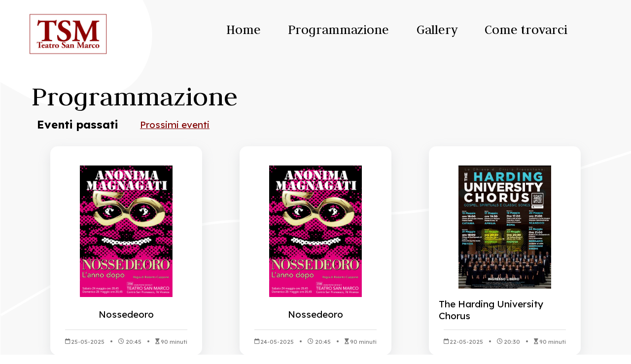

--- FILE ---
content_type: text/html; charset=utf-8
request_url: https://www.tsmvicenza.it/programmazione/eventi-passati?page=2
body_size: 4229
content:
<!doctype html>
<html lang="it">
    <head>
        <meta charset="utf-8">
        <meta http-equiv="X-UA-Compatible" content="IE=edge">
        <meta name="viewport" content="width=device-width, initial-scale=1">
        <title>Eventi passati | Teatro San Marco</title>
        <link rel="shortcut/icon" href="favico.ico">
        <link rel="preload" as="style" href="https://www.tsmvicenza.it/build/assets/main-edda868b.css" /><link rel="modulepreload" href="https://www.tsmvicenza.it/build/assets/site-d3551f78.js" /><link rel="stylesheet" href="https://www.tsmvicenza.it/build/assets/main-edda868b.css" /><script type="module" src="https://www.tsmvicenza.it/build/assets/site-d3551f78.js"></script>
        <script defer src='https://kit.fontawesome.com/4beb7b6fad.js' crossorigin='anonymous'></script>
        <title>Eventi passati | Teatro san Marco</title>
<meta name="description" content="Eventi passati" />
<meta property="og:type" content="website" />
<meta property="og:title" content="Eventi passati" />
<meta property="og:description" content="Eventi passati" />
<meta property="og:url" content="https://www.tsmvicenza.it/programmazione/eventi-passati?page=2" />
<meta property="og:site_name" content="Teatro san Marco" />
<meta property="og:locale" content="en_US" />
<meta name="twitter:card" content="summary_large_image" />
<meta name="twitter:title" content="Eventi passati" />
<meta name="twitter:description" content="Eventi passati" />
<link href="https://www.tsmvicenza.it/" rel="home" />
<link href="https://www.tsmvicenza.it/programmazione/eventi-passati?page=2" rel="canonical" />
<link href="https://www.tsmvicenza.it/programmazione/eventi-passati" rel="prev" />
<link href="https://www.tsmvicenza.it/programmazione/eventi-passati?page=3" rel="next" />
<link type="text/plain" rel="author" href="https://www.tsmvicenza.it/humans.txt" />
    </head>
    <body>
        <div class="container">
            <nav>
    <a href="/">
        <img class="logo" src="/assets/img/logo.png">
    </a>

    <div class="menu-wrapper">
        <li class="mobile-menu-controller"><i class="fa-solid fa-bars"></i></li>
    <ul class="menu">
        
            <li class="link"><a class="menu-link" href="/"> Home </a></li>
        
            <li class="link"><a class="menu-link" href="/programmazione"> Programmazione </a></li>
        
            <li class="link"><a class="menu-link" href="/gallery"> Gallery </a></li>
        
            <li class="link"><a class="menu-link" href="/come-trovarci"> Come trovarci </a></li>
        
    </ul>
    </div>
     


</nav>
            <div class="content">
                <div>
    <h2>Programmazione</h2>

    <div class="programmazione-nav">
        <h3>Eventi passati</h3>
        <a href="/programmazione">Prossimi eventi</a>
    </div>

    <div class="eventi">

        


        
            
                <a class="scheda-evento fade-in" href="/programmazione/nossedeoro2">
                    <figure class="evento-image">
                        <img src="/covers/nossedeoro-l'anno-dopo-1741858218.jpg">
                    </figure>
                    <div class="scheda-evento-header">
                        Nossedeoro
                    </div>
                    <div class="scheda-evento-footer">
                        <div class="scheda-evento-meta">
                            <i class="fa-regular fa-calendar"></i>
                            25-05-2025
                        </div>
                        <div class="scheda-evento-meta">
                            <i class="fa-regular fa-clock"></i>
                            20:45
                        </div>
                        <div class="scheda-evento-meta">
                            <i class="fa-solid fa-hourglass-start"></i>
                            90 minuti
                        </div>
                    </div>
                </a>
            
                <a class="scheda-evento fade-in" href="/programmazione/nossedeoro1">
                    <figure class="evento-image">
                        <img src="/covers/nossedeoro-l'anno-dopo.jpg">
                    </figure>
                    <div class="scheda-evento-header">
                        Nossedeoro
                    </div>
                    <div class="scheda-evento-footer">
                        <div class="scheda-evento-meta">
                            <i class="fa-regular fa-calendar"></i>
                            24-05-2025
                        </div>
                        <div class="scheda-evento-meta">
                            <i class="fa-regular fa-clock"></i>
                            20:45
                        </div>
                        <div class="scheda-evento-meta">
                            <i class="fa-solid fa-hourglass-start"></i>
                            90 minuti
                        </div>
                    </div>
                </a>
            
                <a class="scheda-evento fade-in" href="/programmazione/the-harding-university-chorus">
                    <figure class="evento-image">
                        <img src="/covers/img_0553.jpeg">
                    </figure>
                    <div class="scheda-evento-header">
                        The Harding University Chorus
                    </div>
                    <div class="scheda-evento-footer">
                        <div class="scheda-evento-meta">
                            <i class="fa-regular fa-calendar"></i>
                            22-05-2025
                        </div>
                        <div class="scheda-evento-meta">
                            <i class="fa-regular fa-clock"></i>
                            20:30
                        </div>
                        <div class="scheda-evento-meta">
                            <i class="fa-solid fa-hourglass-start"></i>
                            90 minuti
                        </div>
                    </div>
                </a>
            
                <a class="scheda-evento fade-in" href="/programmazione/mercoledi-con-beethoven-giorgio6-agazzi">
                    <figure class="evento-image">
                        <img src="/covers/locandina-digitale-giorgio-agazzi-1730374919.jpg">
                    </figure>
                    <div class="scheda-evento-header">
                        Mercoledì con Beethoven - Giorgio Agazzi
                    </div>
                    <div class="scheda-evento-footer">
                        <div class="scheda-evento-meta">
                            <i class="fa-regular fa-calendar"></i>
                            21-05-2025
                        </div>
                        <div class="scheda-evento-meta">
                            <i class="fa-regular fa-clock"></i>
                            20:30
                        </div>
                        <div class="scheda-evento-meta">
                            <i class="fa-solid fa-hourglass-start"></i>
                            120 minuti
                        </div>
                    </div>
                </a>
            
                <a class="scheda-evento fade-in" href="/programmazione/vicenza-burlesque-festival-2025">
                    <figure class="evento-image">
                        <img src="/covers/locandine-vicenza-burlesque-festival--ridotta-22025_20250227_134001_0000-copia.png">
                    </figure>
                    <div class="scheda-evento-header">
                        Vicenza Burlesque Festival 2025
                    </div>
                    <div class="scheda-evento-footer">
                        <div class="scheda-evento-meta">
                            <i class="fa-regular fa-calendar"></i>
                            17-05-2025
                        </div>
                        <div class="scheda-evento-meta">
                            <i class="fa-regular fa-clock"></i>
                            20:30
                        </div>
                        <div class="scheda-evento-meta">
                            <i class="fa-solid fa-hourglass-start"></i>
                            120 minuti
                        </div>
                    </div>
                </a>
            
                <a class="scheda-evento fade-in" href="/programmazione/in-tempesta">
                    <figure class="evento-image">
                        <img src="/covers/progetto-senza-titolo-(1)_page-0001.jpg">
                    </figure>
                    <div class="scheda-evento-header">
                        In tempesta
                    </div>
                    <div class="scheda-evento-footer">
                        <div class="scheda-evento-meta">
                            <i class="fa-regular fa-calendar"></i>
                            15-05-2025
                        </div>
                        <div class="scheda-evento-meta">
                            <i class="fa-regular fa-clock"></i>
                            20:00
                        </div>
                        <div class="scheda-evento-meta">
                            <i class="fa-solid fa-hourglass-start"></i>
                            90 minuti
                        </div>
                    </div>
                </a>
            
                <a class="scheda-evento fade-in" href="/programmazione/mercoledi-con-beethoven-giorgio5-agazzi">
                    <figure class="evento-image">
                        <img src="/covers/locandina-digitale-giorgio-agazzi-1730374859.jpg">
                    </figure>
                    <div class="scheda-evento-header">
                        Mercoledì con Beethoven - Giorgio Agazzi
                    </div>
                    <div class="scheda-evento-footer">
                        <div class="scheda-evento-meta">
                            <i class="fa-regular fa-calendar"></i>
                            14-05-2025
                        </div>
                        <div class="scheda-evento-meta">
                            <i class="fa-regular fa-clock"></i>
                            20:30
                        </div>
                        <div class="scheda-evento-meta">
                            <i class="fa-solid fa-hourglass-start"></i>
                            120 minuti
                        </div>
                    </div>
                </a>
            
                <a class="scheda-evento fade-in" href="/programmazione/lamore-e-un-circo">
                    <figure class="evento-image">
                        <img src="/covers/whatsapp-image-2025-04-15-at-11.35.13.jpeg">
                    </figure>
                    <div class="scheda-evento-header">
                        L'amore è un circo
                    </div>
                    <div class="scheda-evento-footer">
                        <div class="scheda-evento-meta">
                            <i class="fa-regular fa-calendar"></i>
                            13-05-2025
                        </div>
                        <div class="scheda-evento-meta">
                            <i class="fa-regular fa-clock"></i>
                            19:00
                        </div>
                        <div class="scheda-evento-meta">
                            <i class="fa-solid fa-hourglass-start"></i>
                            90 minuti
                        </div>
                    </div>
                </a>
            
                <a class="scheda-evento fade-in" href="/programmazione/lultimo-spettacolo">
                    <figure class="evento-image">
                        <img src="/covers/whatsapp-image-2025-03-05-at-14.33.21-1742461783.jpeg">
                    </figure>
                    <div class="scheda-evento-header">
                        L'ultimo spettacolo
                    </div>
                    <div class="scheda-evento-footer">
                        <div class="scheda-evento-meta">
                            <i class="fa-regular fa-calendar"></i>
                            10-05-2025
                        </div>
                        <div class="scheda-evento-meta">
                            <i class="fa-regular fa-clock"></i>
                            21:00
                        </div>
                        <div class="scheda-evento-meta">
                            <i class="fa-solid fa-hourglass-start"></i>
                            120 minuti
                        </div>
                    </div>
                </a>
            
                <a class="scheda-evento fade-in" href="/programmazione/mercoledi-con-beethoven-giorgio4-agazzi">
                    <figure class="evento-image">
                        <img src="/covers/locandina-digitale-giorgio-agazzi-1730374654.jpg">
                    </figure>
                    <div class="scheda-evento-header">
                        Mercoledì con Beethoven - Giorgio Agazzi
                    </div>
                    <div class="scheda-evento-footer">
                        <div class="scheda-evento-meta">
                            <i class="fa-regular fa-calendar"></i>
                            07-05-2025
                        </div>
                        <div class="scheda-evento-meta">
                            <i class="fa-regular fa-clock"></i>
                            20:30
                        </div>
                        <div class="scheda-evento-meta">
                            <i class="fa-solid fa-hourglass-start"></i>
                            120 minuti
                        </div>
                    </div>
                </a>
            
                <a class="scheda-evento fade-in" href="/programmazione/mercoledi-con-beethoven-giorgio3-agazzi">
                    <figure class="evento-image">
                        <img src="/covers/locandina-digitale-giorgio-agazzi-1730374544.jpg">
                    </figure>
                    <div class="scheda-evento-header">
                        Mercoledì con Beethoven - Giorgio Agazzi
                    </div>
                    <div class="scheda-evento-footer">
                        <div class="scheda-evento-meta">
                            <i class="fa-regular fa-calendar"></i>
                            30-04-2025
                        </div>
                        <div class="scheda-evento-meta">
                            <i class="fa-regular fa-clock"></i>
                            20:30
                        </div>
                        <div class="scheda-evento-meta">
                            <i class="fa-solid fa-hourglass-start"></i>
                            120 minuti
                        </div>
                    </div>
                </a>
            
                <a class="scheda-evento fade-in" href="/programmazione/amici-per-sempre-pooh-tri">
                    <figure class="evento-image">
                        <img src="/covers/whatsapp-image-2025-03-28-at-15.58.05.jpeg">
                    </figure>
                    <div class="scheda-evento-header">
                        Amici Per Sempre - Pooh tribute band
                    </div>
                    <div class="scheda-evento-footer">
                        <div class="scheda-evento-meta">
                            <i class="fa-regular fa-calendar"></i>
                            24-04-2025
                        </div>
                        <div class="scheda-evento-meta">
                            <i class="fa-regular fa-clock"></i>
                            21:00
                        </div>
                        <div class="scheda-evento-meta">
                            <i class="fa-solid fa-hourglass-start"></i>
                            105 minuti
                        </div>
                    </div>
                </a>
            
                <a class="scheda-evento fade-in" href="/programmazione/mercoledi-con-beethoven-giorgio2-agazzi">
                    <figure class="evento-image">
                        <img src="/covers/locandina-digitale-giorgio-agazzi-1730374413.jpg">
                    </figure>
                    <div class="scheda-evento-header">
                        Mercoledì con Beethoven - Giorgio Agazzi
                    </div>
                    <div class="scheda-evento-footer">
                        <div class="scheda-evento-meta">
                            <i class="fa-regular fa-calendar"></i>
                            23-04-2025
                        </div>
                        <div class="scheda-evento-meta">
                            <i class="fa-regular fa-clock"></i>
                            20:30
                        </div>
                        <div class="scheda-evento-meta">
                            <i class="fa-solid fa-hourglass-start"></i>
                            120 minuti
                        </div>
                    </div>
                </a>
            
                <a class="scheda-evento fade-in" href="/programmazione/https-ticket-cinebot-it-s-marco-evento-190_l-inizio-d-un-sogno">
                    <figure class="evento-image">
                        <img src="/covers/whatsapp-image-2025-02-17-at-16.14.21.jpeg">
                    </figure>
                    <div class="scheda-evento-header">
                        L'inizio d'un Sogno
                    </div>
                    <div class="scheda-evento-footer">
                        <div class="scheda-evento-meta">
                            <i class="fa-regular fa-calendar"></i>
                            17-04-2025
                        </div>
                        <div class="scheda-evento-meta">
                            <i class="fa-regular fa-clock"></i>
                            21:00
                        </div>
                        <div class="scheda-evento-meta">
                            <i class="fa-solid fa-hourglass-start"></i>
                            80 minuti
                        </div>
                    </div>
                </a>
            
                <a class="scheda-evento fade-in" href="/programmazione/mercoledi-con-beethoven-giorgio1-agazzi">
                    <figure class="evento-image">
                        <img src="/covers/locandina-digitale-giorgio-agazzi-1730374024.jpg">
                    </figure>
                    <div class="scheda-evento-header">
                        Mercoledì con Beethoven - Giorgio Agazzi
                    </div>
                    <div class="scheda-evento-footer">
                        <div class="scheda-evento-meta">
                            <i class="fa-regular fa-calendar"></i>
                            16-04-2025
                        </div>
                        <div class="scheda-evento-meta">
                            <i class="fa-regular fa-clock"></i>
                            20:30
                        </div>
                        <div class="scheda-evento-meta">
                            <i class="fa-solid fa-hourglass-start"></i>
                            120 minuti
                        </div>
                    </div>
                </a>
            
                <a class="scheda-evento fade-in" href="/programmazione/vicenza-via-della-musica-ma-che-spettacolo-di-musica">
                    <figure class="evento-image">
                        <img src="/covers/012-via-della-musica-comune-11.03-(1)_page-0001.jpg">
                    </figure>
                    <div class="scheda-evento-header">
                        VICENZA, Via della Musica: Ma che spettacolo di Musica!
                    </div>
                    <div class="scheda-evento-footer">
                        <div class="scheda-evento-meta">
                            <i class="fa-regular fa-calendar"></i>
                            12-04-2025
                        </div>
                        <div class="scheda-evento-meta">
                            <i class="fa-regular fa-clock"></i>
                            20:30
                        </div>
                        <div class="scheda-evento-meta">
                            <i class="fa-solid fa-hourglass-start"></i>
                            120 minuti
                        </div>
                    </div>
                </a>
            
                <a class="scheda-evento fade-in" href="/programmazione/xiv-concorso-pianistico-nazionale-premio-lamberto-brunelli-1">
                    <figure class="evento-image">
                        <img src="/covers/1744111932749-c452b59f-977b-4344-9779-ffc50fde9f42_1.jpg">
                    </figure>
                    <div class="scheda-evento-header">
                        XIV Concorso pianistico nazionale premio Lamberto Brunelli
                    </div>
                    <div class="scheda-evento-footer">
                        <div class="scheda-evento-meta">
                            <i class="fa-regular fa-calendar"></i>
                            11-04-2025
                        </div>
                        <div class="scheda-evento-meta">
                            <i class="fa-regular fa-clock"></i>
                            15:00
                        </div>
                        <div class="scheda-evento-meta">
                            <i class="fa-solid fa-hourglass-start"></i>
                            240 minuti
                        </div>
                    </div>
                </a>
            
                <a class="scheda-evento fade-in" href="/programmazione/xiv-concorso-pianistico-nazionale-premio-lamberto-brunelli">
                    <figure class="evento-image">
                        <img src="/covers/1744111932749-c452b59f-977b-4344-9779-ffc50fde9f42_1.jpg">
                    </figure>
                    <div class="scheda-evento-header">
                        XIV Concorso pianistico nazionale premio Lamberto Brunelli
                    </div>
                    <div class="scheda-evento-footer">
                        <div class="scheda-evento-meta">
                            <i class="fa-regular fa-calendar"></i>
                            11-04-2025
                        </div>
                        <div class="scheda-evento-meta">
                            <i class="fa-regular fa-clock"></i>
                            08:00
                        </div>
                        <div class="scheda-evento-meta">
                            <i class="fa-solid fa-hourglass-start"></i>
                            240 minuti
                        </div>
                    </div>
                </a>
            
                <a class="scheda-evento fade-in" href="/programmazione/mercoledi-con-beethoven-giorgio-agazzi">
                    <figure class="evento-image">
                        <img src="/covers/locandina-digitale-giorgio-agazzi.jpg">
                    </figure>
                    <div class="scheda-evento-header">
                        Mercoledì con Beethoven - Giorgio Agazzi
                    </div>
                    <div class="scheda-evento-footer">
                        <div class="scheda-evento-meta">
                            <i class="fa-regular fa-calendar"></i>
                            09-04-2025
                        </div>
                        <div class="scheda-evento-meta">
                            <i class="fa-regular fa-clock"></i>
                            20:30
                        </div>
                        <div class="scheda-evento-meta">
                            <i class="fa-solid fa-hourglass-start"></i>
                            120 minuti
                        </div>
                    </div>
                </a>
            
                <a class="scheda-evento fade-in" href="/programmazione/artemisia-gentileschi-il-processo">
                    <figure class="evento-image">
                        <img src="/covers/artemisia-locandina-s.marco_page-0001.jpg">
                    </figure>
                    <div class="scheda-evento-header">
                        Artemisia Gentileschi - Il processo
                    </div>
                    <div class="scheda-evento-footer">
                        <div class="scheda-evento-meta">
                            <i class="fa-regular fa-calendar"></i>
                            06-04-2025
                        </div>
                        <div class="scheda-evento-meta">
                            <i class="fa-regular fa-clock"></i>
                            17:00
                        </div>
                        <div class="scheda-evento-meta">
                            <i class="fa-solid fa-hourglass-start"></i>
                            90 minuti
                        </div>
                    </div>
                </a>
            
                <a class="scheda-evento fade-in" href="/programmazione/autismo-asperger-e-lavoro-working-progress">
                    <figure class="evento-image">
                        <img src="/covers/storia-stato-locandina-aspie-meeting-aprile-2025.jpg">
                    </figure>
                    <div class="scheda-evento-header">
                        Autismo/Asperger e lavoro - Working progress
                    </div>
                    <div class="scheda-evento-footer">
                        <div class="scheda-evento-meta">
                            <i class="fa-regular fa-calendar"></i>
                            05-04-2025
                        </div>
                        <div class="scheda-evento-meta">
                            <i class="fa-regular fa-clock"></i>
                            09:30
                        </div>
                        <div class="scheda-evento-meta">
                            <i class="fa-solid fa-hourglass-start"></i>
                            180 minuti
                        </div>
                    </div>
                </a>
            
                <a class="scheda-evento fade-in" href="/programmazione/il-coraggio-della-pace">
                    <figure class="evento-image">
                        <img src="/covers/photo-2025-03-06-13-39-59.jpg">
                    </figure>
                    <div class="scheda-evento-header">
                        Il coraggio della pace
                    </div>
                    <div class="scheda-evento-footer">
                        <div class="scheda-evento-meta">
                            <i class="fa-regular fa-calendar"></i>
                            30-03-2025
                        </div>
                        <div class="scheda-evento-meta">
                            <i class="fa-regular fa-clock"></i>
                            17:30
                        </div>
                        <div class="scheda-evento-meta">
                            <i class="fa-solid fa-hourglass-start"></i>
                            120 minuti
                        </div>
                    </div>
                </a>
            
                <a class="scheda-evento fade-in" href="/programmazione/hostres">
                    <figure class="evento-image">
                        <img src="/covers/locandina-hostress-70x100-2023_page-0001.jpg">
                    </figure>
                    <div class="scheda-evento-header">
                        Hostress
                    </div>
                    <div class="scheda-evento-footer">
                        <div class="scheda-evento-meta">
                            <i class="fa-regular fa-calendar"></i>
                            29-03-2025
                        </div>
                        <div class="scheda-evento-meta">
                            <i class="fa-regular fa-clock"></i>
                            21:00
                        </div>
                        <div class="scheda-evento-meta">
                            <i class="fa-solid fa-hourglass-start"></i>
                            120 minuti
                        </div>
                    </div>
                </a>
            
                <a class="scheda-evento fade-in" href="/programmazione/corpi-in-movimento">
                    <figure class="evento-image">
                        <img src="/covers/locandina-corpi-in-movimento.png">
                    </figure>
                    <div class="scheda-evento-header">
                        Corpi in movimento
                    </div>
                    <div class="scheda-evento-footer">
                        <div class="scheda-evento-meta">
                            <i class="fa-regular fa-calendar"></i>
                            23-03-2025
                        </div>
                        <div class="scheda-evento-meta">
                            <i class="fa-regular fa-clock"></i>
                            17:00
                        </div>
                        <div class="scheda-evento-meta">
                            <i class="fa-solid fa-hourglass-start"></i>
                            75 minuti
                        </div>
                    </div>
                </a>
            
                <a class="scheda-evento fade-in" href="/programmazione/uomini-e-topi">
                    <figure class="evento-image">
                        <img src="/covers/img-20250320-wa0018-(1).jpg">
                    </figure>
                    <div class="scheda-evento-header">
                        Uomini e topi
                    </div>
                    <div class="scheda-evento-footer">
                        <div class="scheda-evento-meta">
                            <i class="fa-regular fa-calendar"></i>
                            22-03-2025
                        </div>
                        <div class="scheda-evento-meta">
                            <i class="fa-regular fa-clock"></i>
                            21:00
                        </div>
                        <div class="scheda-evento-meta">
                            <i class="fa-solid fa-hourglass-start"></i>
                            90 minuti
                        </div>
                    </div>
                </a>
            
                <a class="scheda-evento fade-in" href="/programmazione/tom-dick-harry">
                    <figure class="evento-image">
                        <img src="/covers/ridotta.png">
                    </figure>
                    <div class="scheda-evento-header">
                        Tom, Dick, Harry
                    </div>
                    <div class="scheda-evento-footer">
                        <div class="scheda-evento-meta">
                            <i class="fa-regular fa-calendar"></i>
                            15-03-2025
                        </div>
                        <div class="scheda-evento-meta">
                            <i class="fa-regular fa-clock"></i>
                            21:00
                        </div>
                        <div class="scheda-evento-meta">
                            <i class="fa-solid fa-hourglass-start"></i>
                            90 minuti
                        </div>
                    </div>
                </a>
            
                <a class="scheda-evento fade-in" href="/programmazione/fate-il-vostro-gioco">
                    <figure class="evento-image">
                        <img src="/covers/locandina_300x650mm_1.jpg">
                    </figure>
                    <div class="scheda-evento-header">
                        Fate il nostro gioco
                    </div>
                    <div class="scheda-evento-footer">
                        <div class="scheda-evento-meta">
                            <i class="fa-regular fa-calendar"></i>
                            13-03-2025
                        </div>
                        <div class="scheda-evento-meta">
                            <i class="fa-regular fa-clock"></i>
                            20:30
                        </div>
                        <div class="scheda-evento-meta">
                            <i class="fa-solid fa-hourglass-start"></i>
                            90 minuti
                        </div>
                    </div>
                </a>
            
                <a class="scheda-evento fade-in" href="/programmazione/stand-up-comedy-pota-boyz">
                    <figure class="evento-image">
                        <img src="/covers/pota-boyz-vicenza-(ig-story).png">
                    </figure>
                    <div class="scheda-evento-header">
                        Stand Up comedy - POTA BOYZ
                    </div>
                    <div class="scheda-evento-footer">
                        <div class="scheda-evento-meta">
                            <i class="fa-regular fa-calendar"></i>
                            09-03-2025
                        </div>
                        <div class="scheda-evento-meta">
                            <i class="fa-regular fa-clock"></i>
                            20:30
                        </div>
                        <div class="scheda-evento-meta">
                            <i class="fa-solid fa-hourglass-start"></i>
                            120 minuti
                        </div>
                    </div>
                </a>
            
                <a class="scheda-evento fade-in" href="/programmazione/matrimoni-sospesi">
                    <figure class="evento-image">
                        <img src="/covers/1000407794.jpg">
                    </figure>
                    <div class="scheda-evento-header">
                        Matrimoni Sospesi
                    </div>
                    <div class="scheda-evento-footer">
                        <div class="scheda-evento-meta">
                            <i class="fa-regular fa-calendar"></i>
                            08-03-2025
                        </div>
                        <div class="scheda-evento-meta">
                            <i class="fa-regular fa-clock"></i>
                            21:00
                        </div>
                        <div class="scheda-evento-meta">
                            <i class="fa-solid fa-hourglass-start"></i>
                            90 minuti
                        </div>
                    </div>
                </a>
            
                <a class="scheda-evento fade-in" href="/programmazione/un-palco-alloperetta">
                    <figure class="evento-image">
                        <img src="/covers/img_20250219_125526.jpg">
                    </figure>
                    <div class="scheda-evento-header">
                        Un palco all'operetta
                    </div>
                    <div class="scheda-evento-footer">
                        <div class="scheda-evento-meta">
                            <i class="fa-regular fa-calendar"></i>
                            02-03-2025
                        </div>
                        <div class="scheda-evento-meta">
                            <i class="fa-regular fa-clock"></i>
                            17:00
                        </div>
                        <div class="scheda-evento-meta">
                            <i class="fa-solid fa-hourglass-start"></i>
                            90 minuti
                        </div>
                    </div>
                </a>
            
                <a class="scheda-evento fade-in" href="/programmazione/la-piccola-citta">
                    <figure class="evento-image">
                        <img src="/covers/locandina-piccola-citta-vicenza.jpg">
                    </figure>
                    <div class="scheda-evento-header">
                        La piccola città
                    </div>
                    <div class="scheda-evento-footer">
                        <div class="scheda-evento-meta">
                            <i class="fa-regular fa-calendar"></i>
                            01-03-2025
                        </div>
                        <div class="scheda-evento-meta">
                            <i class="fa-regular fa-clock"></i>
                            21:00
                        </div>
                        <div class="scheda-evento-meta">
                            <i class="fa-solid fa-hourglass-start"></i>
                            90 minuti
                        </div>
                    </div>
                </a>
            
                <a class="scheda-evento fade-in" href="/programmazione/avantintrio">
                    <figure class="evento-image">
                        <img src="/covers/senza-nome-copia.png">
                    </figure>
                    <div class="scheda-evento-header">
                        AVANTINTRIO
                    </div>
                    <div class="scheda-evento-footer">
                        <div class="scheda-evento-meta">
                            <i class="fa-regular fa-calendar"></i>
                            28-02-2025
                        </div>
                        <div class="scheda-evento-meta">
                            <i class="fa-regular fa-clock"></i>
                            21:15
                        </div>
                        <div class="scheda-evento-meta">
                            <i class="fa-solid fa-hourglass-start"></i>
                            110 minuti
                        </div>
                    </div>
                </a>
            
                <a class="scheda-evento fade-in" href="/programmazione/il-sogno-dellon-largaspugna">
                    <figure class="evento-image">
                        <img src="/covers/whatsapp-image-2025-02-20-at-13.06.15.jpeg">
                    </figure>
                    <div class="scheda-evento-header">
                        Il sogno dell'On. Largaspugna
                    </div>
                    <div class="scheda-evento-footer">
                        <div class="scheda-evento-meta">
                            <i class="fa-regular fa-calendar"></i>
                            22-02-2025
                        </div>
                        <div class="scheda-evento-meta">
                            <i class="fa-regular fa-clock"></i>
                            21:00
                        </div>
                        <div class="scheda-evento-meta">
                            <i class="fa-solid fa-hourglass-start"></i>
                            90 minuti
                        </div>
                    </div>
                </a>
            
                <a class="scheda-evento fade-in" href="/programmazione/beatlestory-the-fabulous-tribute-show">
                    <figure class="evento-image">
                        <img src="/covers/70x100-help.jpg">
                    </figure>
                    <div class="scheda-evento-header">
                        BEATLESTORY
                    </div>
                    <div class="scheda-evento-footer">
                        <div class="scheda-evento-meta">
                            <i class="fa-regular fa-calendar"></i>
                            16-02-2025
                        </div>
                        <div class="scheda-evento-meta">
                            <i class="fa-regular fa-clock"></i>
                            17:00
                        </div>
                        <div class="scheda-evento-meta">
                            <i class="fa-solid fa-hourglass-start"></i>
                            120 minuti
                        </div>
                    </div>
                </a>
            
                <a class="scheda-evento fade-in" href="/programmazione/romanzo-breve">
                    <figure class="evento-image">
                        <img src="/covers/locandina-romanzo-breve-neutra-aggiorn-al-11-feb-1739443148.png">
                    </figure>
                    <div class="scheda-evento-header">
                        Romanzo breve
                    </div>
                    <div class="scheda-evento-footer">
                        <div class="scheda-evento-meta">
                            <i class="fa-regular fa-calendar"></i>
                            15-02-2025
                        </div>
                        <div class="scheda-evento-meta">
                            <i class="fa-regular fa-clock"></i>
                            21:00
                        </div>
                        <div class="scheda-evento-meta">
                            <i class="fa-solid fa-hourglass-start"></i>
                            90 minuti
                        </div>
                    </div>
                </a>
            
                <a class="scheda-evento fade-in" href="/programmazione/se-il-tempo-fosse-un-gambero">
                    <figure class="evento-image">
                        <img src="/covers/1729162093867-013f2080-6ad5-48eb-a0c3-a40e4b8bf1e7_1.jpg">
                    </figure>
                    <div class="scheda-evento-header">
                        Se il tempo fosse un gambero
                    </div>
                    <div class="scheda-evento-footer">
                        <div class="scheda-evento-meta">
                            <i class="fa-regular fa-calendar"></i>
                            09-02-2025
                        </div>
                        <div class="scheda-evento-meta">
                            <i class="fa-regular fa-clock"></i>
                            17:00
                        </div>
                        <div class="scheda-evento-meta">
                            <i class="fa-solid fa-hourglass-start"></i>
                            130 minuti
                        </div>
                    </div>
                </a>
            
                <a class="scheda-evento fade-in" href="/programmazione/storm">
                    <figure class="evento-image">
                        <img src="/covers/rwevnm64-copia.jpeg">
                    </figure>
                    <div class="scheda-evento-header">
                        STORM - SPETTACOLO ANNULLATO
                    </div>
                    <div class="scheda-evento-footer">
                        <div class="scheda-evento-meta">
                            <i class="fa-regular fa-calendar"></i>
                            08-02-2025
                        </div>
                        <div class="scheda-evento-meta">
                            <i class="fa-regular fa-clock"></i>
                            21:00
                        </div>
                        <div class="scheda-evento-meta">
                            <i class="fa-solid fa-hourglass-start"></i>
                            120 minuti
                        </div>
                    </div>
                </a>
            
                <a class="scheda-evento fade-in" href="/programmazione/la-temporary-band-suona-lucio-battisti">
                    <figure class="evento-image">
                        <img src="/covers/temporary-suona-lucio.png">
                    </figure>
                    <div class="scheda-evento-header">
                        VICENZA SUONA LUCIO BATTISTI
                    </div>
                    <div class="scheda-evento-footer">
                        <div class="scheda-evento-meta">
                            <i class="fa-regular fa-calendar"></i>
                            01-02-2025
                        </div>
                        <div class="scheda-evento-meta">
                            <i class="fa-regular fa-clock"></i>
                            21:00
                        </div>
                        <div class="scheda-evento-meta">
                            <i class="fa-solid fa-hourglass-start"></i>
                            90 minuti
                        </div>
                    </div>
                </a>
            
                <a class="scheda-evento fade-in" href="/programmazione/il-piccolo-principe2">
                    <figure class="evento-image">
                        <img src="/covers/vicenza-grafica-coupon--(1)-1736704723.jpg">
                    </figure>
                    <div class="scheda-evento-header">
                        Il piccolo principe
                    </div>
                    <div class="scheda-evento-footer">
                        <div class="scheda-evento-meta">
                            <i class="fa-regular fa-calendar"></i>
                            26-01-2025
                        </div>
                        <div class="scheda-evento-meta">
                            <i class="fa-regular fa-clock"></i>
                            15:30
                        </div>
                        <div class="scheda-evento-meta">
                            <i class="fa-solid fa-hourglass-start"></i>
                            75 minuti
                        </div>
                    </div>
                </a>
            
                <a class="scheda-evento fade-in" href="/programmazione/il-piccolo-principe">
                    <figure class="evento-image">
                        <img src="/covers/vicenza-grafica-coupon--(1).jpg">
                    </figure>
                    <div class="scheda-evento-header">
                        Il piccolo principe
                    </div>
                    <div class="scheda-evento-footer">
                        <div class="scheda-evento-meta">
                            <i class="fa-regular fa-calendar"></i>
                            25-01-2025
                        </div>
                        <div class="scheda-evento-meta">
                            <i class="fa-regular fa-clock"></i>
                            15:30
                        </div>
                        <div class="scheda-evento-meta">
                            <i class="fa-solid fa-hourglass-start"></i>
                            75 minuti
                        </div>
                    </div>
                </a>
            
                <a class="scheda-evento fade-in" href="/programmazione/nathan-il-saggio">
                    <figure class="evento-image">
                        <img src="/covers/whatsapp-image-2024-10-10-at-11.33.25-1735047743.jpeg">
                    </figure>
                    <div class="scheda-evento-header">
                        Nathan il Saggio
                    </div>
                    <div class="scheda-evento-footer">
                        <div class="scheda-evento-meta">
                            <i class="fa-regular fa-calendar"></i>
                            19-01-2025
                        </div>
                        <div class="scheda-evento-meta">
                            <i class="fa-regular fa-clock"></i>
                            17:30
                        </div>
                        <div class="scheda-evento-meta">
                            <i class="fa-solid fa-hourglass-start"></i>
                            120 minuti
                        </div>
                    </div>
                </a>
            
                <a class="scheda-evento fade-in" href="/programmazione/niente-da-dichiarare">
                    <figure class="evento-image">
                        <img src="/covers/locandina_abam_teatro181224_low-(1)_page-0001-1734027248.jpg">
                    </figure>
                    <div class="scheda-evento-header">
                        Niente da dichiarare?
                    </div>
                    <div class="scheda-evento-footer">
                        <div class="scheda-evento-meta">
                            <i class="fa-regular fa-calendar"></i>
                            18-01-2025
                        </div>
                        <div class="scheda-evento-meta">
                            <i class="fa-regular fa-clock"></i>
                            20:45
                        </div>
                        <div class="scheda-evento-meta">
                            <i class="fa-solid fa-hourglass-start"></i>
                            90 minuti
                        </div>
                    </div>
                </a>
            

            <div class="paginazione">
                
                    
                        
                            <a href="https://www.tsmvicenza.it/programmazione/eventi-passati?page=1"><i class="fa-solid fa-chevron-left"></i></a>
                        
                        2 di 6 pagine
                        
                            <a href="https://www.tsmvicenza.it/programmazione/eventi-passati?page=3"><i class="fa-solid fa-chevron-right"></i></a>
                        
                    
                
            </div>

        

    </div>

</div>

            </div>
            <div class="footer">
    
        <a href="tel:0444922749" class="container-icone">
            <i class="fa-solid fa-phone"></i>
            0444 922749
    </a>
    
        <a href="https://goo.gl/maps/L6EvAAUirxxyY1oP6" class="container-icone">
            <i class="fa-solid fa-location-dot"></i>
            Contrà S. Franceso, 76 36100 Vicenza
    </a>
    
        <a href="mailto:info@tsmvicenza.it" class="container-icone">
            <i class="fa-solid fa-envelope"></i>
            info@tsmvicenza.it
    </a>
    
        <a href="https://www.instagram.com/tsm.vicenzaofficial/" class="container-icone">
            <i class="fa-brands fa-instagram"></i>
            @tsm.vicenzaofficial
    </a>
    
</div>

        </div>
    </body>
</html>


--- FILE ---
content_type: application/javascript; charset=utf-8
request_url: https://www.tsmvicenza.it/build/assets/site-d3551f78.js
body_size: 1323
content:
const d=document.querySelectorAll(".fade-in"),u=document.querySelectorAll(".slide-in");document.querySelectorAll(".scheda-evento-home");const m={threshold:0,rootMargin:"0px 0px -100px 0px"},a=new IntersectionObserver(function(e,i){e.forEach(o=>{if(o.isIntersecting)o.target.classList.add("appear"),i.unobserve(o.target);else return})},m);d.forEach(e=>{a.observe(e)});u.forEach(e=>{a.observe(e)});const v=document.querySelector(".eventi"),t=document.querySelectorAll(".scheda-evento-home"),s=document.querySelector(".events-left"),r=document.querySelector(".events-right");let c=document.querySelector(".scheda-evento-home.active");v&&s&&r&&(s.addEventListener("click",()=>{const e=Array.from(t).indexOf(c);t[e].classList.remove("active"),t[e-1]?t[e-1].classList.add("active"):t[t.length-1].classList.add("active"),c=document.querySelector(".scheda-evento-home.active")}),r.addEventListener("click",()=>{const e=Array.from(t).indexOf(c);t[e].classList.remove("active"),t[e+1]?t[e+1].classList.add("active"):t[0].classList.add("active"),c=document.querySelector(".scheda-evento-home.active")}));const n=document.querySelector(".mobile-menu-controller"),l=n.querySelector("i");document.querySelectorAll(".menu-element");const f=document.querySelector(".menu-wrapper");n&&n.addEventListener("click",()=>{f.classList.toggle("menu-wrapper-active"),document.body.classList.toggle("body-menu-open"),l.classList.toggle("fa-bars"),l.classList.toggle("fa-xmark")});
